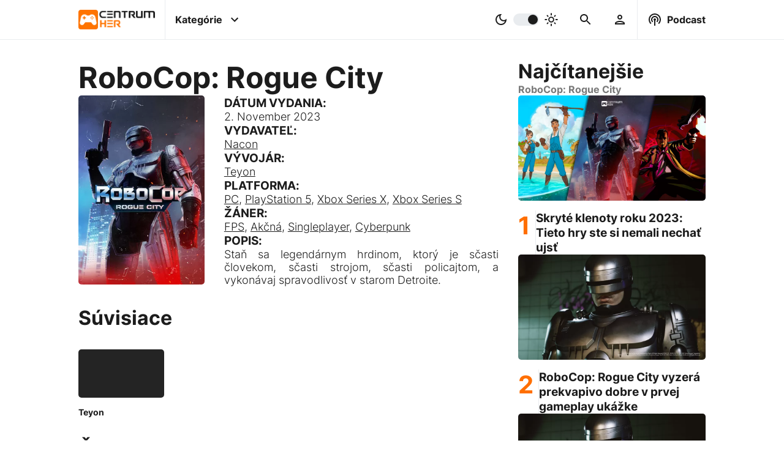

--- FILE ---
content_type: text/html; charset=UTF-8
request_url: https://www.centrumher.eu/tag/robocop-rogue-city
body_size: 11658
content:


<!-- TAG/GAME PAGE -->
<!DOCTYPE html>
<html lang="sk">
    <head>
    <meta charset="utf-8">
    <title>Všetko o hre RoboCop: Rogue City | CentrumHer</title>
    <meta name="viewport" content="width=device-width, initial-scale=1.0">
    <meta name="robots" content="max-image-preview:large">

    <!-- Google tag (gtag.js) -->
<script async src="https://www.googletagmanager.com/gtag/js?id=G-YBQDZ9QYWV"></script>
<script>
  window.dataLayer = window.dataLayer || [];
  function gtag(){dataLayer.push(arguments);}
  gtag('js', new Date());

  gtag('config', 'G-YBQDZ9QYWV');
</script>
    <!-- Google Ad script -->
<script async src="https://pagead2.googlesyndication.com/pagead/js/adsbygoogle.js?client=ca-pub-9012049601750234"
     crossorigin="anonymous"></script>
    <!--  Essential META Tags -->
    <meta name="og:type" content="article">
    <meta name="og:locale" content="sk_SK">
    <meta name="og:site_name" content="CentrumHer">
    <meta name="og:url" content="https://www.centrumher.eu/tag/robocop-rogue-city">
    <meta name="og:title" content="Všetko o hre RoboCop: Rogue City | CentrumHer">
    <meta name="og:description" content="RoboCop: Rogue City - FPS, Akčn&aacute;, Singleplayer, Cyberpunk od &scaron;t&uacute;dia Teyon na platformy PC, PlayStation 5, Xbox Series X, Xbox Series S">
    <meta name="description" content="RoboCop: Rogue City - FPS, Akčn&aacute;, Singleplayer, Cyberpunk od &scaron;t&uacute;dia Teyon na platformy PC, PlayStation 5, Xbox Series X, Xbox Series S">
    <meta name="og:image" content="https://www.centrumher.eu/uploads/2023/march/original/RoboCop-Rogue-City-boxart.webp">
    <meta name="og:image:url" content="https://www.centrumher.eu/uploads/2023/march/original/RoboCop-Rogue-City-boxart.webp">
    <meta name="og:image:type" content="image/webp">
    <meta name="og:image:width" content="300">
    <meta name="og:image:height" content="450">
    <meta name="og:image:alt" content="RoboCop Rogue City boxart">

    <!-- Kánonická adresa tagu-->
    <link rel="canonical" href="https://www.centrumher.eu/tag/robocop-rogue-city">

    <!-- Twitter Card -->
    <meta name="twitter:card" content="summary_large_image">
    <meta name="twitter:creator" content="CentrumHer">
    <meta name="twitter:title" content="Všetko o hre RoboCop: Rogue City | CentrumHer">
    <meta name="twitter:description" content="RoboCop: Rogue City - FPS, Akčn&aacute;, Singleplayer, Cyberpunk od &scaron;t&uacute;dia Teyon na platformy PC, PlayStation 5, Xbox Series X, Xbox Series S">
    <meta name="twitter:image" content="https://www.centrumher.eu/uploads/2023/march/original/RoboCop-Rogue-City-boxart.webp">
    <meta name="twitter:image:alt" content="RoboCop Rogue City boxart">

    <!-- Schema.org rich snippets -->
        <script type="application/ld+json"> 
    {
        "@context": "https://schema.org",
        "@graph": [
            {
                "@type": ["Game", "VideoGame"],
                "mainEntityOfPage": {
                    "@type": "WebPage",
                    "@id": "https://www.centrumher.eu/tag/robocop-rogue-city"
                },
                "name": "RoboCop: Rogue City",
                "url": "https://www.centrumher.eu/tag/robocop-rogue-city",
                "description": "RoboCop: Rogue City - FPS, Akčn&amp;aacute;, Singleplayer, Cyberpunk od &amp;scaron;t&amp;uacute;dia Teyon na platformy PC, PlayStation 5, Xbox Series X, Xbox Series S",
                "image": "https://www.centrumher.eu/uploads/2023/march/original/RoboCop-Rogue-City-boxart.webp",
                "creator": [{
            "@type": "Organization",
            "name": "Teyon",
            "url": "https://www.centrumher.eu/tag/teyon"
}],
                "publisher": [{
            "@type": "Organization",
            "name": "Nacon",
            "url": "https://www.centrumher.eu/tag/nacon"
}],
                "gamePlatform": [{
            "@type": "Thing",
            "name": "PC",
            "url": "https://www.centrumher.eu/tag/pc"
}, 
{
            "@type": "Thing",
            "name": "PlayStation 5",
            "url": "https://www.centrumher.eu/tag/playstation-5"
}, 
{
            "@type": "Thing",
            "name": "Xbox Series X",
            "url": "https://www.centrumher.eu/tag/xbox-series-x"
}, 
{
            "@type": "Thing",
            "name": "Xbox Series S",
            "url": "https://www.centrumher.eu/tag/xbox-series-s"
}],
                "genre": ["FPS", "Akčná", "Singleplayer", "Cyberpunk"]
            },
            {
                "@type": "WebSite",
                "@id": "https://www.centrumher.eu/#website",
                "url": "https://www.centrumher.eu",
                "email": "redakce@centrumher.eu",
                "name": "CentrumHer",
                "description": "Nezávislý herný magazín plný noviniek zo sveta PC, Playstation, Xbox a Nintendo hier",
                "publisher": {
                    "@type": "Organization",
                    "name": "CentrumHer",
                    "logo": {
                        "@type": "ImageObject",
                        "url": "https://www.centrumher.eu/uploads/2022/october/original/CentrumHer-CH-logo.webp"
                    }
                },
                "potentialAction": [
                    {
                        "@type": "SearchAction",
                        "target": {
                            "@type": "EntryPoint",
                            "urlTemplate": "https://www.centrumher.eu/search/{search_term_string}"
                        },
                        "query-input": "required name=search_term_string"
                    }
                ],
                "inLanguage": "sk-SK"
            },
            {
                "@type": "BreadcrumbList",
                "itemListElement": [
                    {
                        "@type": "ListItem",
                        "position": 1,
                        "name": "Domáca stránka",
                        "item": "https://www.centrumher.eu"
                    },
                    {
                        "@type": "ListItem",
                        "position": 2,
                        "name": "Všetko o hre RoboCop: Rogue City | CentrumHer",
                        "item": "https://www.centrumher.eu/tag/robocop-rogue-city"
                    }
                ]
            }
        ]
    }
    </script>
    <!-- Favicons -->
    <link rel="apple-touch-icon" sizes="180x180" href="/cman/views/themes/CentrumHer/images/favicon/apple-touch-icon.png">
    <link rel="icon" type="image/png" sizes="32x32" href="/cman/views/themes/CentrumHer/images/favicon/favicon-32x32.png">
    <link rel="icon" type="image/png" sizes="16x16" href="/cman/views/themes/CentrumHer/images/favicon/favicon-16x16.png">
    <link rel="manifest" href="/cman/views/themes/CentrumHer/images/favicon/site.webmanifest">
    <link rel="mask-icon" href="/cman/views/themes/CentrumHer/images/favicon/safari-pinned-tab.svg" color="#5bbad5">
    <link rel="shortcut icon" href="/cman/views/themes/CentrumHer/images/favicon/favicon.ico">
    <meta name="msapplication-TileColor" content="#da532c">
    <meta name="msapplication-config" content="/cman/views/themes/CentrumHer/images/favicon/browserconfig.xml">
    <meta name="theme-color" content="#ffffff">

    <!-- Preload potrebnych obrazkov -->
    <link rel="preload" as="image" href="/cman/views/themes/CentrumHer/images/logo.webp">
    <link rel="preload" as="image" href="/cman/views/themes/CentrumHer/images/logo-dark.webp">
    <link rel="preload" as="image" href="/uploads/2023/march/original/RoboCop-Rogue-City-boxart.webp">

    <!-- Preload JQuery -->
    <link rel="preload" as="script" href="/cman/views/themes/CentrumHer/js/jquery.js?v=1.3.5">

    <!-- Plugin heads -->
    <link href="/cman/plugins/category-navigation/frontend/style.css?v=1.3.5" type="text/css" rel="stylesheet" media="print" onload="this.media='all'">
<link href="/cman/plugins/comment-area/frontend/style.css?v=1.3.5" type="text/css" rel="stylesheet" media="print" onload="this.media='all'">
<link href="/cman/plugins/gallery/frontend/style.css?v=1.3.5" type="text/css" rel="stylesheet" media="print" onload="this.media='all'">
<link href="/cman/plugins/inline-article/frontend/style.css?v=1.3.5" type="text/css" rel="stylesheet" media="print" onload="this.media='all'">
<link href="/cman/plugins/inline-podcast-episode/frontend/style.css?v=1.3.5" type="text/css" rel="stylesheet" media="print" onload="this.media='all'">
<link href="/cman/plugins/most-visited/frontend/style.css?v=1.3.5" type="text/css" rel="stylesheet" media="print" onload="this.media='all'">
<link href="/cman/plugins/most-visited-tags/frontend/style.css?v=1.3.5" type="text/css" rel="stylesheet" media="print" onload="this.media='all'">
<link href="/cman/plugins/podcast-episode/frontend/style.css?v=1.3.5" type="text/css" rel="stylesheet" media="print" onload="this.media='all'">
<link href="/cman/plugins/questionnaire/frontend/style.css?v=1.3.5" type="text/css" rel="stylesheet" media="print" onload="this.media='all'">
<link href="/cman/plugins/related-articles/frontend/style.css?v=1.3.5" type="text/css" rel="stylesheet" media="print" onload="this.media='all'">
<link href="/cman/plugins/release-calendar/frontend/style.css?v=1.3.5" type="text/css" rel="stylesheet" media="print" onload="this.media='all'">
<link href="/cman/plugins/release-calendar-page/frontend/style.css?v=1.3.5" type="text/css" rel="stylesheet" media="print" onload="this.media='all'">

    <!-- Linkovanie CSS -->
    <link href="/cman/views/themes/CentrumHer/css/style.css?v=1.3.5" type="text/css" rel="stylesheet">
    <link href="/cman/views/themes/CentrumHer/google-search.xml" type="application/opensearchdescription+xml" rel="search">
</head>    <body>
        <header class="desktop-header">
    <nav>
        <!-- page logo -->
        <a class="logo" href="/">
            <img class="dark" src="/cman/views/themes/CentrumHer/images/logo.webp" width="274" height="70" alt="CentrumHer logo - tmavé">
            <img class="light" src="/cman/views/themes/CentrumHer/images/logo-dark.webp" width="274" height="70" alt="CentrumHer logo - svetlé">
        </a>


        <div class="center">
            <!-- container for menu -->
            <label id="categories" class="has-infobox">
                <input type="checkbox">
                <p>Kategórie</p>
                <svg class="icon right" xmlns="http://www.w3.org/2000/svg" height="48px" viewBox="0 0 24 24" width="48px" fill="#000000"><path d="M24 24H0V0h24v24z" fill="none" opacity=".87"/><path d="M16.59 8.59L12 13.17 7.41 8.59 6 10l6 6 6-6-1.41-1.41z"/></svg>
            </label>



            <!-- dark/light color switcher -->
            <label id="color-switch">
                <input type="checkbox" id="slider">
                <svg class="icon left" xmlns="http://www.w3.org/2000/svg" enable-background="new 0 0 24 24" height="24px" viewBox="0 0 24 24" width="24px" fill="#000000"><rect fill="none" height="24" width="24"/><path d="M9.37,5.51C9.19,6.15,9.1,6.82,9.1,7.5c0,4.08,3.32,7.4,7.4,7.4c0.68,0,1.35-0.09,1.99-0.27C17.45,17.19,14.93,19,12,19 c-3.86,0-7-3.14-7-7C5,9.07,6.81,6.55,9.37,5.51z M12,3c-4.97,0-9,4.03-9,9s4.03,9,9,9s9-4.03,9-9c0-0.46-0.04-0.92-0.1-1.36 c-0.98,1.37-2.58,2.26-4.4,2.26c-2.98,0-5.4-2.42-5.4-5.4c0-1.81,0.89-3.42,2.26-4.4C12.92,3.04,12.46,3,12,3L12,3z"/></svg>
                <span class="slider round"></span>
                <svg class="icon right" xmlns="http://www.w3.org/2000/svg" enable-background="new 0 0 20 20" height="48px" viewBox="0 0 20 20" width="48px" fill="#000000"><rect fill="none" height="20" width="20"/><path d="M10,7.5c1.38,0,2.5,1.12,2.5,2.5s-1.12,2.5-2.5,2.5S7.5,11.38,7.5,10S8.62,7.5,10,7.5z M10,6c-2.21,0-4,1.79-4,4s1.79,4,4,4 s4-1.79,4-4S12.21,6,10,6L10,6z M3.75,10.75c0.41,0,0.75-0.34,0.75-0.75c0-0.41-0.34-0.75-0.75-0.75h-2C1.34,9.25,1,9.59,1,10 s0.34,0.75,0.75,0.75H3.75z M18.25,10.75c0.41,0,0.75-0.34,0.75-0.75c0-0.41-0.34-0.75-0.75-0.75h-2c-0.41,0-0.75,0.34-0.75,0.75 s0.34,0.75,0.75,0.75H18.25z M9.25,3.75C9.25,4.16,9.59,4.5,10,4.5c0.41,0,0.75-0.34,0.75-0.75v-2C10.75,1.34,10.41,1,10,1 S9.25,1.34,9.25,1.75V3.75z M13.89,5.05c-0.29,0.29-0.29,0.77,0,1.06s0.77,0.29,1.06,0l1.06-1.06c0.29-0.29,0.29-0.77,0-1.06 c-0.29-0.29-0.77-0.29-1.06,0L13.89,5.05z M3.99,14.95c-0.29,0.29-0.29,0.77,0,1.06s0.77,0.29,1.06,0l1.06-1.06 c0.29-0.29,0.29-0.77,0-1.06c-0.29-0.29-0.77-0.29-1.06,0L3.99,14.95z M5.05,6.11c0.29,0.29,0.77,0.29,1.06,0s0.29-0.77,0-1.06 L5.05,3.99c-0.29-0.29-0.77-0.29-1.06,0s-0.29,0.77,0,1.06L5.05,6.11z M14.95,16.01c0.29,0.29,0.77,0.29,1.06,0s0.29-0.77,0-1.06 l-1.06-1.06c-0.29-0.29-0.77-0.29-1.06,0c-0.29,0.29-0.29,0.77,0,1.06L14.95,16.01z M9.25,18.25C9.25,18.66,9.59,19,10,19 c0.41,0,0.75-0.34,0.75-0.75v-2c0-0.41-0.34-0.75-0.75-0.75s-0.75,0.34-0.75,0.75V18.25z"/></svg>
            </label>
            


            <!-- search bar -->
            <label id="search" class="desktop has-infobox">
                <input type="checkbox">
                <svg class="icon margin" xmlns="http://www.w3.org/2000/svg" height="48px" viewBox="0 0 24 24" width="48px" fill="#000000"><path d="M0 0h24v24H0V0z" fill="none"/><path d="M15.5 14h-.79l-.28-.27C15.41 12.59 16 11.11 16 9.5 16 5.91 13.09 3 9.5 3S3 5.91 3 9.5 5.91 16 9.5 16c1.61 0 3.09-.59 4.23-1.57l.27.28v.79l5 4.99L20.49 19l-4.99-5zm-6 0C7.01 14 5 11.99 5 9.5S7.01 5 9.5 5 14 7.01 14 9.5 11.99 14 9.5 14z"/></svg>
            </label>

            <!-- user area -->
            <label id="user" class="desktop has-infobox">
                <input type="checkbox">
                <svg class="icon margin"  xmlns="http://www.w3.org/2000/svg" height="24px" viewBox="0 0 24 24" width="24px" fill="#000000"><path d="M0 0h24v24H0V0z" fill="none"/><path d="M12 6c1.1 0 2 .9 2 2s-.9 2-2 2-2-.9-2-2 .9-2 2-2m0 10c2.7 0 5.8 1.29 6 2H6c.23-.72 3.31-2 6-2m0-12C9.79 4 8 5.79 8 8s1.79 4 4 4 4-1.79 4-4-1.79-4-4-4zm0 10c-2.67 0-8 1.34-8 4v2h16v-2c0-2.66-5.33-4-8-4z"/></svg>
            </label>
        </div>


        <!-- podcast -->
        <label id="podcast" class="desktop has-infobox">
            <input type="checkbox">
            <svg class="icon left" xmlns="http://www.w3.org/2000/svg" enable-background="new 0 0 24 24" height="48px" viewBox="0 0 24 24" width="48px" fill="#000000"><g><path d="M0,0h24v24H0V0z" fill="none"/></g><g><path d="M14,12c0,0.74-0.4,1.38-1,1.72V22h-2v-8.28c-0.6-0.35-1-0.98-1-1.72c0-1.1,0.9-2,2-2S14,10.9,14,12z M12,6 c-3.31,0-6,2.69-6,6c0,1.74,0.75,3.31,1.94,4.4l1.42-1.42C8.53,14.25,8,13.19,8,12c0-2.21,1.79-4,4-4s4,1.79,4,4 c0,1.19-0.53,2.25-1.36,2.98l1.42,1.42C17.25,15.31,18,13.74,18,12C18,8.69,15.31,6,12,6z M12,2C6.48,2,2,6.48,2,12 c0,2.85,1.2,5.41,3.11,7.24l1.42-1.42C4.98,16.36,4,14.29,4,12c0-4.41,3.59-8,8-8s8,3.59,8,8c0,2.29-0.98,4.36-2.53,5.82l1.42,1.42 C20.8,17.41,22,14.85,22,12C22,6.48,17.52,2,12,2z"/></g></svg>
            <p>Podcast</p>
        </label>
    </nav>

    <div class="categories-info infobox not-displayed">
        
    <div class="category-navigation">
        <h3>Kategórie</h3>
        <div class="categories-container">
            <div class="blocks scroll">

                
                    <div class="block scroll-item" style="background: radial-gradient(at bottom left, #FF6F00 35%,  #FFB500 100%);">
                        <a href='/category/cestiny'>
                            <h2>
                                Češtiny                            </h2>
                        </a>
                    </div>
                
                    <div class="block scroll-item" style="background: radial-gradient(at bottom left, #FF6F00 35%,  #FFB500 100%);">
                        <a href='/category/face2face'>
                            <h2>
                                Face2Face                            </h2>
                        </a>
                    </div>
                
                    <div class="block scroll-item" style="background: radial-gradient(at bottom left, #ff6f00 35%,  #ffb500 100%);">
                        <a href='/category/filmy-a-serialy'>
                            <h2>
                                Filmy a Seriály                            </h2>
                        </a>
                    </div>
                
                    <div class="block scroll-item" style="background: radial-gradient(at bottom left, #FF6F00 35%,  #FFB500 100%);">
                        <a href='/category/hardware'>
                            <h2>
                                Hardware                            </h2>
                        </a>
                    </div>
                
                    <div class="block scroll-item" style="background: radial-gradient(at bottom left, #FF6F00 35%,  #FFB500 100%);">
                        <a href='/category/recenzie'>
                            <h2>
                                Recenzie                            </h2>
                        </a>
                    </div>
                
                    <div class="block scroll-item" style="background: radial-gradient(at bottom left, #FF6F00 35%,  #FFB500 100%);">
                        <a href='/category/spravodajstvo'>
                            <h2>
                                Spravodajstvo                            </h2>
                        </a>
                    </div>
                
                    <div class="block scroll-item" style="background: radial-gradient(at bottom left, #FF6F00 35%,  #FFB500 100%);">
                        <a href='/category/temy'>
                            <h2>
                                Témy                            </h2>
                        </a>
                    </div>
                
                    <div class="block scroll-item" style="background: radial-gradient(at bottom left, #FF6F00 35%,  #FFB500 100%);">
                        <a href='/category/zberatelske'>
                            <h2>
                                Zberateľské                            </h2>
                        </a>
                    </div>
                
            </div>
            <svg class="desktop arrow arrow-left" xmlns="http://www.w3.org/2000/svg" width="24" height="24" viewBox="0 0 24 24"><path d="M12 0c-6.627 0-12 5.373-12 12s5.373 12 12 12 12-5.373 12-12-5.373-12-12-12zm-1.218 19l-1.782-1.75 5.25-5.25-5.25-5.25 1.782-1.75 6.968 7-6.968 7z"/></svg>
            <svg class="desktop arrow arrow-right" xmlns="http://www.w3.org/2000/svg" width="24" height="24" viewBox="0 0 24 24"><path d="M12 0c-6.627 0-12 5.373-12 12s5.373 12 12 12 12-5.373 12-12-5.373-12-12-12zm-1.218 19l-1.782-1.75 5.25-5.25-5.25-5.25 1.782-1.75 6.968 7-6.968 7z"/></svg>
        </div>

        <h3>Platformy</h3>
        <div class="categories-container">
            <div class="blocks scroll">

                
                    <div class="block scroll-item" style="background: radial-gradient(at bottom left, #006fcd 35%,  #006fcd 100%);">
                        <a href='/category/playstation'>
                            <h2>
                                PlayStation                            </h2>
                        </a>
                    </div>
                
                    <div class="block scroll-item" style="background: radial-gradient(at bottom left, #107c11 35%,  #107c11 100%);">
                        <a href='/category/xbox'>
                            <h2>
                                Xbox                            </h2>
                        </a>
                    </div>
                
                    <div class="block scroll-item" style="background: radial-gradient(at bottom left, #e70009 35%,  #e70009 100%);">
                        <a href='/category/nintendo'>
                            <h2>
                                Nintendo                            </h2>
                        </a>
                    </div>
                
                    <div class="block scroll-item" style="background: radial-gradient(at bottom left, #ff6f00 35%,  #ffb500 100%);">
                        <a href='/category/pc'>
                            <h2>
                                PC                            </h2>
                        </a>
                    </div>
                
                    <div class="block scroll-item" style="background: radial-gradient(at bottom left, #ff6f00 35%,  #ffb500 100%);">
                        <a href='/category/vr'>
                            <h2>
                                VR                            </h2>
                        </a>
                    </div>
                
                    <div class="block scroll-item" style="background: radial-gradient(at bottom left, #ff6f00 35%,  #ffb500 100%);">
                        <a href='/category/mobil'>
                            <h2>
                                Mobil                            </h2>
                        </a>
                    </div>
                
            </div>
            <svg class="desktop arrow arrow-left" xmlns="http://www.w3.org/2000/svg" width="24" height="24" viewBox="0 0 24 24"><path d="M12 0c-6.627 0-12 5.373-12 12s5.373 12 12 12 12-5.373 12-12-5.373-12-12-12zm-1.218 19l-1.782-1.75 5.25-5.25-5.25-5.25 1.782-1.75 6.968 7-6.968 7z"/></svg>
            <svg class="desktop arrow arrow-right" xmlns="http://www.w3.org/2000/svg" width="24" height="24" viewBox="0 0 24 24"><path d="M12 0c-6.627 0-12 5.373-12 12s5.373 12 12 12 12-5.373 12-12-5.373-12-12-12zm-1.218 19l-1.782-1.75 5.25-5.25-5.25-5.25 1.782-1.75 6.968 7-6.968 7z"/></svg>
        </div>

        <h3>Žánre</h3>
        <div class="categories-container">
        <a href='/tag/adventura'>Adventúra</a> | <a href='/tag/akcna'>Akčná</a> | <a href='/tag/arkada'>Arkáda</a> | <a href='/tag/battle-royale'>Battle royale</a> | <a href='/tag/bojovka'>Bojovka</a> | <a href='/tag/budovanie-zakladne'>Budovanie základne</a> | <a href='/tag/cyberpunk'>Cyberpunk</a> | <a href='/tag/endless-runner'>Endless runner</a> | <a href='/tag/fantasy'>Fantasy</a> | <a href='/tag/fps'>FPS</a> | <a href='/tag/free-to-play'>Free to Play</a> | <a href='/tag/horor'>Horor</a> | <a href='/tag/interaktivny-pribeh'>Interaktívny príbeh</a> | <a href='/tag/kartove-suboje'>Kartové súboje</a> | <a href='/tag/kooperativna'>Kooperatívna</a> | <a href='/tag/logicka'>Logická</a> | <a href='/tag/metroidvania'>Metroidvania</a> | <a href='/tag/mmorpg'>MMORPG</a> | <a href='/tag/multiplayer'>Multiplayer</a> | <a href='/tag/oddychovka'>Oddychovka</a> | <a href='/tag/open-world'>Open World</a> | <a href='/tag/plosinovka'>Plošinovka</a> | <a href='/tag/post-apokalypticke'>Post-apokalyptické</a> | <a href='/tag/psychologicke'>Psychologické</a> | <a href='/tag/puzzle'>Puzzle</a> | <a href='/tag/rally'>Rally</a> | <a href='/tag/roguelike'>Roguelike</a> | <a href='/tag/rpg'>RPG</a> | <a href='/tag/sci-fi'>Sci-Fi</a> | <a href='/tag/simulator'>Simulátor</a> | <a href='/tag/singleplayer'>Singleplayer</a> | <a href='/tag/soulslike'>Soulslike</a> | <a href='/tag/stealth'>Stealth</a> | <a href='/tag/strategia'>Stratégia</a> | <a href='/tag/stredovek'>Stredovek</a> | <a href='/tag/survival'>Survival</a> | <a href='/tag/sport'>Šport</a> | <a href='/tag/tps'>TPS</a> | <a href='/tag/vesmirne'>Vesmírne</a> | <a href='/tag/vojnova'>Vojnová</a> | <a href='/tag/walking-simulator'>Walking Simulator</a> | <a href='/tag/zavody'>Závody</a> | <a href='/tag/zombie'>Zombie</a>        </div>
    </div>

    </div>

    <div class="search-info infobox not-displayed">
            <div class="search-container">
        <div class="search-form">
            <a href="#" id="searchLink">
                <svg class="icon" xmlns="http://www.w3.org/2000/svg" height="48px" viewBox="0 0 24 24" width="48px" fill="#000000"><path d="M0 0h24v24H0V0z" fill="none"/><path d="M15.5 14h-.79l-.28-.27C15.41 12.59 16 11.11 16 9.5 16 5.91 13.09 3 9.5 3S3 5.91 3 9.5 5.91 16 9.5 16c1.61 0 3.09-.59 4.23-1.57l.27.28v.79l5 4.99L20.49 19l-4.99-5zm-6 0C7.01 14 5 11.99 5 9.5S7.01 5 9.5 5 14 7.01 14 9.5 11.99 14 9.5 14z"/></svg>
            </a>
            <input id="searchInput" type="text" placeholder="Vyhľadávanie...">
        </div>

        <div class="search-results not-displayed">
            
        </div>

        <div class="search-recommendations">
                    </div>

        <div class="loading-container">
            <div class="loading"></div>
        </div>
    </div>

    </div>

    <div class="user-info infobox not-displayed">
        <div class="login-aside">
    <h3>Prihlásenie</h3>
    <form method="post" action="/user/login-attempt" autocomplete="off" id="loginForm">
        <div class="container">
            <label> 
                <p>Prihlasovacie meno / E-mail:</p>
                <input name="userName" type="text" placeholder="Prihlasovacie meno / E-mail" required>
            </label>

            <label> 
                <p>Heslo:</p>
                <input name="userPassword" type="password" placeholder="Heslo" required>
            </label>
        </div>

        <label class="inline"> 
            <p>Pamätať si prihlásenie:</p>
            <input name="rememberMe" type="checkbox">
        </label>

        <div class="container buttons">
            <a href="/user/lost-password">Zabudnuté heslo</a>
            <a href="/user/registration">Registrácia</a>
            <input class="login-button button" type="submit" value="Prihlásiť">
        </div>
    </form>
</div>    </div>

    <div class="podcast-info infobox not-displayed">
        
    <div class="podcast-episode-container" data-pluginloadingmethod="lazyload" data-plugin-name="podcast-episode"
                data-last="1" data-podcast-id="-1">
                    <h3>Posledná epizóda</h3>
                
        <div class="podcast-episode loading" id="podcast-">
            <div class="logo"> </div>
            <div class="info">
                <h4 clas="title"> </h4>
                <p class="perd"></p>
                <div class="content"></div>
                <div>
                    <div class="links"></div>  
                </div>
            </div>
        </div>
    </div>

    </div>

    <div class="best-info infobox not-displayed">
        
    <div class="most-visited-tags-container in-row" data-pluginloadingmethod="lazyload" data-plugin-name="most-visited-tags"
                data-classes="in-row" data-count="10" data-tag-types-string="GAME"
                data-time-limit="1" data-days="7" data-title="Najpopulárnejšie hry">
        <h3>Najpopulárnejšie hry</h3>
        <div class="tags-container">
            <div class="tags scroll">

                            <div class="tag loading scroll-item">
                    <a class="image" href="">
                    
                    </a>
                    <h2>
                        <a href="#"><span></span></a>
                    </h2>
                </div>
                            <div class="tag loading scroll-item">
                    <a class="image" href="">
                    
                    </a>
                    <h2>
                        <a href="#"><span></span></a>
                    </h2>
                </div>
                            <div class="tag loading scroll-item">
                    <a class="image" href="">
                    
                    </a>
                    <h2>
                        <a href="#"><span></span></a>
                    </h2>
                </div>
                            <div class="tag loading scroll-item">
                    <a class="image" href="">
                    
                    </a>
                    <h2>
                        <a href="#"><span></span></a>
                    </h2>
                </div>
                            <div class="tag loading scroll-item">
                    <a class="image" href="">
                    
                    </a>
                    <h2>
                        <a href="#"><span></span></a>
                    </h2>
                </div>
                            <div class="tag loading scroll-item">
                    <a class="image" href="">
                    
                    </a>
                    <h2>
                        <a href="#"><span></span></a>
                    </h2>
                </div>
                            <div class="tag loading scroll-item">
                    <a class="image" href="">
                    
                    </a>
                    <h2>
                        <a href="#"><span></span></a>
                    </h2>
                </div>
                            <div class="tag loading scroll-item">
                    <a class="image" href="">
                    
                    </a>
                    <h2>
                        <a href="#"><span></span></a>
                    </h2>
                </div>
                            <div class="tag loading scroll-item">
                    <a class="image" href="">
                    
                    </a>
                    <h2>
                        <a href="#"><span></span></a>
                    </h2>
                </div>
                            <div class="tag loading scroll-item">
                    <a class="image" href="">
                    
                    </a>
                    <h2>
                        <a href="#"><span></span></a>
                    </h2>
                </div>
            
            </div>
            <svg class="desktop arrow arrow-left" xmlns="http://www.w3.org/2000/svg" width="24" height="24" viewBox="0 0 24 24"><path d="M12 0c-6.627 0-12 5.373-12 12s5.373 12 12 12 12-5.373 12-12-5.373-12-12-12zm-1.218 19l-1.782-1.75 5.25-5.25-5.25-5.25 1.782-1.75 6.968 7-6.968 7z"/></svg>
            <svg class="desktop arrow arrow-right" xmlns="http://www.w3.org/2000/svg" width="24" height="24" viewBox="0 0 24 24"><path d="M12 0c-6.627 0-12 5.373-12 12s5.373 12 12 12 12-5.373 12-12-5.373-12-12-12zm-1.218 19l-1.782-1.75 5.25-5.25-5.25-5.25 1.782-1.75 6.968 7-6.968 7z"/></svg>
        </div>
    </div>


    <div class="most-visited-articles-container " data-pluginloadingmethod="lazyload" data-plugin-name="most-visited"
                data-classes="" data-count="10" data-time-limit="" data-days=""
                data-tag-id="2416" data-category-id="" data-title="Najčítanejšie" data-secondary-title="RoboCop: Rogue City">
        <div class="title">
            <h3>Najčítanejšie</h3>
            <span>RoboCop: Rogue City</span>
        </div>
        <div class="articles-container">
            <div class="articles scroll">

            
                <div class="article loading scroll-item">
                    <a class="image" href="#">
                    
                    </a>
                    <h2>
                        <a href="#"><span></span></a>
                    </h2>
                </div>
            
                <div class="article loading scroll-item">
                    <a class="image" href="#">
                    
                    </a>
                    <h2>
                        <a href="#"><span></span></a>
                    </h2>
                </div>
            
                <div class="article loading scroll-item">
                    <a class="image" href="#">
                    
                    </a>
                    <h2>
                        <a href="#"><span></span></a>
                    </h2>
                </div>
            
                <div class="article loading scroll-item">
                    <a class="image" href="#">
                    
                    </a>
                    <h2>
                        <a href="#"><span></span></a>
                    </h2>
                </div>
            
                <div class="article loading scroll-item">
                    <a class="image" href="#">
                    
                    </a>
                    <h2>
                        <a href="#"><span></span></a>
                    </h2>
                </div>
            
                <div class="article loading scroll-item">
                    <a class="image" href="#">
                    
                    </a>
                    <h2>
                        <a href="#"><span></span></a>
                    </h2>
                </div>
            
                <div class="article loading scroll-item">
                    <a class="image" href="#">
                    
                    </a>
                    <h2>
                        <a href="#"><span></span></a>
                    </h2>
                </div>
            
                <div class="article loading scroll-item">
                    <a class="image" href="#">
                    
                    </a>
                    <h2>
                        <a href="#"><span></span></a>
                    </h2>
                </div>
            
                <div class="article loading scroll-item">
                    <a class="image" href="#">
                    
                    </a>
                    <h2>
                        <a href="#"><span></span></a>
                    </h2>
                </div>
            
                <div class="article loading scroll-item">
                    <a class="image" href="#">
                    
                    </a>
                    <h2>
                        <a href="#"><span></span></a>
                    </h2>
                </div>
            
            </div>
            <svg class="desktop arrow arrow-left" xmlns="http://www.w3.org/2000/svg" width="24" height="24" viewBox="0 0 24 24"><path d="M12 0c-6.627 0-12 5.373-12 12s5.373 12 12 12 12-5.373 12-12-5.373-12-12-12zm-1.218 19l-1.782-1.75 5.25-5.25-5.25-5.25 1.782-1.75 6.968 7-6.968 7z"/></svg>
            <svg class="desktop arrow arrow-right" xmlns="http://www.w3.org/2000/svg" width="24" height="24" viewBox="0 0 24 24"><path d="M12 0c-6.627 0-12 5.373-12 12s5.373 12 12 12 12-5.373 12-12-5.373-12-12-12zm-1.218 19l-1.782-1.75 5.25-5.25-5.25-5.25 1.782-1.75 6.968 7-6.968 7z"/></svg>
        </div>
    </div>

    </div>
</header>


<header class="mobile">
    <nav class="mobile">
        <label id="home">
            <input type="checkbox">
            <svg class="icon" xmlns="http://www.w3.org/2000/svg" height="48px" viewBox="0 0 24 24" width="48px" fill="#000000"><path d="M0 0h24v24H0V0z" fill="none"/><path d="M12 5.69l5 4.5V18h-2v-6H9v6H7v-7.81l5-4.5M12 3L2 12h3v8h6v-6h2v6h6v-8h3L12 3z"/></svg>
            <p>Domov</p>
        </label>

        <label id="user" class="has-infobox">
            <input type="checkbox">
            <svg class="icon" xmlns="http://www.w3.org/2000/svg" height="24px" viewBox="0 0 24 24" width="24px" fill="#000000"><path d="M0 0h24v24H0V0z" fill="none"/><path d="M12 6c1.1 0 2 .9 2 2s-.9 2-2 2-2-.9-2-2 .9-2 2-2m0 10c2.7 0 5.8 1.29 6 2H6c.23-.72 3.31-2 6-2m0-12C9.79 4 8 5.79 8 8s1.79 4 4 4 4-1.79 4-4-1.79-4-4-4zm0 10c-2.67 0-8 1.34-8 4v2h16v-2c0-2.66-5.33-4-8-4z"/></svg>
            <p>Profil</p>
        </label>

        <label id="best" class="has-infobox">
            <input type="checkbox">
            <svg class="icon" xmlns="http://www.w3.org/2000/svg" height="48px" viewBox="0 0 24 24" width="48px" fill="#000000"><path d="M0 0h24v24H0V0z" fill="none"/><path d="M16 6l2.29 2.29-4.88 4.88-4-4L2 16.59 3.41 18l6-6 4 4 6.3-6.29L22 12V6h-6z"/></svg>
            <p>Naj</p>
        </label>

        <label id="search" class="has-infobox">
            <input type="checkbox">
            <svg class="icon" xmlns="http://www.w3.org/2000/svg" height="48px" viewBox="0 0 24 24" width="48px" fill="#000000"><path d="M0 0h24v24H0V0z" fill="none"/><path d="M15.5 14h-.79l-.28-.27C15.41 12.59 16 11.11 16 9.5 16 5.91 13.09 3 9.5 3S3 5.91 3 9.5 5.91 16 9.5 16c1.61 0 3.09-.59 4.23-1.57l.27.28v.79l5 4.99L20.49 19l-4.99-5zm-6 0C7.01 14 5 11.99 5 9.5S7.01 5 9.5 5 14 7.01 14 9.5 11.99 14 9.5 14z"/></svg>   
            <p>Hľadať</p>
        </label>

        <label id="podcast" class="has-infobox">
            <input type="checkbox">
            <svg class="icon" xmlns="http://www.w3.org/2000/svg" enable-background="new 0 0 24 24" height="48px" viewBox="0 0 24 24" width="48px" fill="#000000"><g><path d="M0,0h24v24H0V0z" fill="none"/></g><g><path d="M14,12c0,0.74-0.4,1.38-1,1.72V22h-2v-8.28c-0.6-0.35-1-0.98-1-1.72c0-1.1,0.9-2,2-2S14,10.9,14,12z M12,6 c-3.31,0-6,2.69-6,6c0,1.74,0.75,3.31,1.94,4.4l1.42-1.42C8.53,14.25,8,13.19,8,12c0-2.21,1.79-4,4-4s4,1.79,4,4 c0,1.19-0.53,2.25-1.36,2.98l1.42,1.42C17.25,15.31,18,13.74,18,12C18,8.69,15.31,6,12,6z M12,2C6.48,2,2,6.48,2,12 c0,2.85,1.2,5.41,3.11,7.24l1.42-1.42C4.98,16.36,4,14.29,4,12c0-4.41,3.59-8,8-8s8,3.59,8,8c0,2.29-0.98,4.36-2.53,5.82l1.42,1.42 C20.8,17.41,22,14.85,22,12C22,6.48,17.52,2,12,2z"/></g></svg>
            <p>Podcast</p>
        </label>
    </nav>
</header>
            <section id="data-set" data-type="tag" data-id="2416" data-title="RoboCop: Rogue City">
                <style>
                    .tag-mobile-parallax-background {
                        background-image: url('/uploads/2023/march/thumbnail/RoboCop-Rogue-City-boxart.webp');                    }
                </style>
                <div class="mobile tag-parallax-mobile-container">
                    <div class="mobile tag-mobile-parallax-background"></div>

                    <div class="tag-mobile-parallax-boxart-backdrop">
                        <img src="/uploads/2023/march/thumbnail/RoboCop-Rogue-City-boxart.webp" 
                            data-src="/uploads/2023/march/original/RoboCop-Rogue-City-boxart.webp" 
                            class="lazyload tag-mobile-parallax-boxart"
                            alt="Box-art pre hru s názvom RoboCop: Rogue City">
                    </div>

                    <h1 class="mobile tag-title-mobile">
                        <span>
                            RoboCop: Rogue City                        </span>
                    </h1>
                </div>
                
                <div class="column tag-page">

                    <div class="row tag-page tag-header">
                        <h1 class="desktop tag-title">RoboCop: Rogue City</h1>
                        
                        <!-- Tag info -->
                        <div class="tag-info">
                            <div class="image">
                                <div>
                                    <img src="/uploads/2023/march/thumbnail/RoboCop-Rogue-City-boxart.webp" 
                                         data-src="/uploads/2023/march/original/RoboCop-Rogue-City-boxart.webp" 
                                         class="lazyload"
                                         alt="Box-art pre hru s názvom RoboCop: Rogue City">
                                    <div class="buttons-container">
                                                                                                                    </div>
                                </div>
                            </div>
                            <div class="info">
                                <!-- Date label -->
                                                                    <div>
                                        <p class="title">Dátum vydania:</p>
                                                                                    <p>2. November 2023</p>
                                                                            </div>
                                
                                <!-- Publisher -->
                                                                    <div>
                                        <p class="title">Vydavateľ:</p>
                                        <p><a href='/tag/nacon'>Nacon</a></p>
                                    </div>
                                
                                <!-- Developer -->
                                                                    <div>
                                        <p class="title">Vývojár:</p>
                                        <p><a href='/tag/teyon'>Teyon</a></p>
                                    </div>
                                
                                <!-- Important person -->
                                
                                <!-- Platform -->
                                                                    <div>
                                        <p class="title">Platforma:</p>
                                        <p><a href='/tag/pc'>PC</a>, <a href='/tag/playstation-5'>PlayStation 5</a>, <a href='/tag/xbox-series-x'>Xbox Series X</a>, <a href='/tag/xbox-series-s'>Xbox Series S</a></p>
                                    </div>
                                
                                <!-- Genre -->
                                                                    <div>
                                        <p class="title">Žáner:</p>
                                        <p><a href='/tag/fps'>FPS</a>, <a href='/tag/akcna'>Akčná</a>, <a href='/tag/singleplayer'>Singleplayer</a>, <a href='/tag/cyberpunk'>Cyberpunk</a></p>
                                    </div>
                                
                                <!-- Note -->
                                                                    <div>
                                        <p class="title">Popis:</p>
                                        <div class="p-container">
                                            <p>Staň sa legendárnym hrdinom, ktorý je sčasti človekom, sčasti strojom, sčasti policajtom, a vykonávaj spravodlivosť v starom Detroite.</p>                                        </div>
                                    </div>
                                                            </div>
                        </div>
                    </div>

                    <div class="row tag-page">
                        <!-- Review box -->
                        
                        <!-- Related tags -->
                        
            <div class="tags-carousel-container">
                                    <h2>Súvisiace</h2>
                                <div class="tags-container">
                    <div class="tags scroll">

                    
                        <a href="/tag/teyon" class="scroll-item box-art">
                            <img src="/uploads/placeholder.webp"      
                                data-src="/uploads/2022/october/original/placeholder.webp"
                                class="lazyload blur-up"
                                width="1920"
                                height="1080"
                                alt="Beast of Reincarnation">
                            <h4 class="title">Teyon</h4>
                        </a>
                    
                    </div>
                    <svg class="desktop arrow arrow-left" xmlns="http://www.w3.org/2000/svg" width="24" height="24" viewBox="0 0 24 24"><path d="M12 0c-6.627 0-12 5.373-12 12s5.373 12 12 12 12-5.373 12-12-5.373-12-12-12zm-1.218 19l-1.782-1.75 5.25-5.25-5.25-5.25 1.782-1.75 6.968 7-6.968 7z"/></svg>
                    <svg class="desktop arrow arrow-right" xmlns="http://www.w3.org/2000/svg" width="24" height="24" viewBox="0 0 24 24"><path d="M12 0c-6.627 0-12 5.373-12 12s5.373 12 12 12 12-5.373 12-12-5.373-12-12-12zm-1.218 19l-1.782-1.75 5.25-5.25-5.25-5.25 1.782-1.75 6.968 7-6.968 7z"/></svg>
                </div>
            </div>
                        </div>

                    <!-- Articles -->
                    <div class="row tag-page">
                        <div>
                                                            <div class="articles">
                                    <h2>Články</h2>
                                    
<div class="article normal">
    <a href="/robocop-po-vydani-dlc-chysta-specialni-kolekci" class="image" title="Článok s názvom RoboCop po vydání DLC chystá speciální kolekci">
        <img src="/uploads/placeholder.webp"      
            data-srcset="/uploads/2025/september/medium/robocop-collection-09-15-25-1440x810-1.webp 900w, /uploads/2025/september/original/robocop-collection-09-15-25-1440x810-1.webp 1980w"
            data-sizes="auto"
            class="lazyload"
            width="2000"
            height="1500"
            alt="Titulný obrázok pre článok s nadpisom RoboCop po vydání DLC chystá speciální kolekci">
    </a>
    <div class="header">
                            <a href="/tag/robocop-rogue-city" class="tag" title="Tag s názvom RoboCop: Rogue City">
                RoboCop: Rogue City            </a>
                <a href="/robocop-po-vydani-dlc-chysta-specialni-kolekci" class="title" title="Článok s názvom RoboCop po vydání DLC chystá speciální kolekci">
            <h2>RoboCop po vydání DLC chystá speciální kolekci</h2>
        </a>
        <p class="perex desktop">
            RoboCop: Rogue City Collection bude obsahovat hru i DLC        </p>
        <p class="info desktop">
            Jakub Fanta | 16. September 2025        </p>
    </div>
</div>
<div class="article normal">
    <a href="/robocop-dorazi-dokoncit-svoji-praci-jiz-v-cervenci" class="image" title="Článok s názvom RoboCop dorazí dokončit svoji práci již v červenci">
        <img src="/uploads/placeholder.webp"      
            data-srcset="/uploads/2025/april/medium/ss-da94f75261caa350d676265699ea7d9cb86de740-1920x1080.webp 900w, /uploads/2025/april/original/ss-da94f75261caa350d676265699ea7d9cb86de740-1920x1080.webp 1980w"
            data-sizes="auto"
            class="lazyload"
            width="2000"
            height="1500"
            alt="Titulný obrázok pre článok s nadpisom RoboCop dorazí dokončit svoji práci již v červenci">
    </a>
    <div class="header">
                            <a href="/tag/robocop-rogue-city" class="tag" title="Tag s názvom RoboCop: Rogue City">
                RoboCop: Rogue City            </a>
                <a href="/robocop-dorazi-dokoncit-svoji-praci-jiz-v-cervenci" class="title" title="Článok s názvom RoboCop dorazí dokončit svoji práci již v červenci">
            <h2>RoboCop dorazí dokončit svoji práci již v červenci</h2>
        </a>
        <p class="perex desktop">
            Chystané DLC přinese nové nepřátele        </p>
        <p class="info desktop">
            Jakub Fanta | 25. Apríl 2025        </p>
    </div>
</div>
<div class="article normal">
    <a href="/uspesny-robocop-rogue-city-dostane-rozsireni" class="image" title="Článok s názvom Úspěšný RoboCop: Rogue City dostane rozšíření">
        <img src="/uploads/placeholder.webp"      
            data-srcset="/uploads/2025/march/medium/RoboCop-Rogue-City-Unifnished-Business-2025-release.webp 900w, /uploads/2025/march/original/RoboCop-Rogue-City-Unifnished-Business-2025-release.webp 1980w"
            data-sizes="auto"
            class="lazyload"
            width="2000"
            height="1500"
            alt="Titulný obrázok pre článok s nadpisom Úspěšný RoboCop: Rogue City dostane rozšíření">
    </a>
    <div class="header">
                            <a href="/tag/robocop-rogue-city" class="tag" title="Tag s názvom RoboCop: Rogue City">
                RoboCop: Rogue City            </a>
                <a href="/uspesny-robocop-rogue-city-dostane-rozsireni" class="title" title="Článok s názvom Úspěšný RoboCop: Rogue City dostane rozšíření">
            <h2>Úspěšný RoboCop: Rogue City dostane rozšíření</h2>
        </a>
        <p class="perex desktop">
            Dočkáme se už tohle léto        </p>
        <p class="info desktop">
            Jakub Fanta | 10. Marec 2025        </p>
    </div>
</div>
<div class="article big">
    <a href="/skryte-klenoty-roku-2023-tieto-hry-ste-si-nemali-nechat-ujst" class="image" title="Článok s názvom Skryté klenoty roku 2023: Tieto hry ste si nemali nechať ujsť">
        <img src="/uploads/placeholder.webp"      
            data-srcset="/uploads/2024/january/medium/Skryte-klenoty-hry-roku-2023.webp 900w, /uploads/2024/january/original/Skryte-klenoty-hry-roku-2023.webp 1980w"
            data-sizes="auto"
            class="lazyload"
            width="2000"
            height="1500"
            alt="Titulný obrázok pre článok s nadpisom Skryté klenoty roku 2023: Tieto hry ste si nemali nechať ujsť">
    </a>
    <div class="header">
                            <a href="/tag/hi-fi-rush" class="tag" title="Tag s názvom Hi-Fi Rush">
                Hi-Fi Rush            </a>
                <a href="/skryte-klenoty-roku-2023-tieto-hry-ste-si-nemali-nechat-ujst" class="title" title="Článok s názvom Skryté klenoty roku 2023: Tieto hry ste si nemali nechať ujsť">
            <h2>Skryté klenoty roku 2023: Tieto hry ste si nemali nechať ujsť</h2>
        </a>
        <p class="perex desktop">
            Sedem nedocenených hier, ktoré si zaslúžia vašu pozornosť.         </p>
        <p class="info desktop">
            Redakcia | 02. Január 2024        </p>
    </div>
</div>
<div class="article normal">
    <a href="/robocop-rogue-city-sa-postaral-o-najlepsi-launch-vydavatela-nacon-doteraz" class="image" title="Článok s názvom RoboCop: Rogue City sa postaral o najlepší launch vydavateľa Nacon doteraz">
        <img src="/uploads/placeholder.webp"      
            data-srcset="/uploads/2023/november/medium/RoboCop-Rogue-City-1.webp 900w, /uploads/2023/november/original/RoboCop-Rogue-City-1.webp 1980w"
            data-sizes="auto"
            class="lazyload"
            width="2000"
            height="1500"
            alt="Titulný obrázok pre článok s nadpisom RoboCop: Rogue City sa postaral o najlepší launch vydavateľa Nacon doteraz">
    </a>
    <div class="header">
                            <a href="/tag/robocop-rogue-city" class="tag" title="Tag s názvom RoboCop: Rogue City">
                RoboCop: Rogue City            </a>
                <a href="/robocop-rogue-city-sa-postaral-o-najlepsi-launch-vydavatela-nacon-doteraz" class="title" title="Článok s názvom RoboCop: Rogue City sa postaral o najlepší launch vydavateľa Nacon doteraz">
            <h2>RoboCop: Rogue City sa postaral o najlepší launch vydavateľa Nacon doteraz</h2>
        </a>
        <p class="perex desktop">
            Hra, ktorá prekvapila najmä vizuálom.         </p>
        <p class="info desktop">
            Lukáš Kanik | 21. November 2023        </p>
    </div>
</div>
<div class="article normal">
    <a href="/robocop-rogue-city-sa-pripomina-gameplay-trailerom" class="image" title="Článok s názvom RoboCop: Rogue City sa pripomína gameplay trailerom">
        <img src="/uploads/placeholder.webp"      
            data-srcset="/uploads/2023/october/medium/RoboCop-Rogue-City.webp 900w, /uploads/2023/october/original/RoboCop-Rogue-City.webp 1980w"
            data-sizes="auto"
            class="lazyload"
            width="2000"
            height="1500"
            alt="Titulný obrázok pre článok s nadpisom RoboCop: Rogue City sa pripomína gameplay trailerom">
    </a>
    <div class="header">
                            <a href="/tag/robocop-rogue-city" class="tag" title="Tag s názvom RoboCop: Rogue City">
                RoboCop: Rogue City            </a>
                <a href="/robocop-rogue-city-sa-pripomina-gameplay-trailerom" class="title" title="Článok s názvom RoboCop: Rogue City sa pripomína gameplay trailerom">
            <h2>RoboCop: Rogue City sa pripomína gameplay trailerom</h2>
        </a>
        <p class="perex desktop">
            Hrajte za RoboCopa a nastolte v Starom Detroite opäť poriadok.        </p>
        <p class="info desktop">
            Marek Jaroš | 25. Október 2023        </p>
    </div>
</div>
<div class="article normal">
    <a href="/novy-trailer-na-robocop-rogue-city-vam-ukaze-ze-na-vasich-volbach-zalezi" class="image" title="Článok s názvom Nový trailer na RoboCop: Rogue City vám ukáže, že na vašich voľbách záleží">
        <img src="/uploads/placeholder.webp"      
            data-srcset="/uploads/2023/march/medium/RoboCop-Rogue-City-screenshot-2.webp 900w, /uploads/2023/march/original/RoboCop-Rogue-City-screenshot-2.webp 1980w"
            data-sizes="auto"
            class="lazyload"
            width="2000"
            height="1500"
            alt="Titulný obrázok pre článok s nadpisom Nový trailer na RoboCop: Rogue City vám ukáže, že na vašich voľbách záleží">
    </a>
    <div class="header">
                            <a href="/tag/robocop-rogue-city" class="tag" title="Tag s názvom RoboCop: Rogue City">
                RoboCop: Rogue City            </a>
                <a href="/novy-trailer-na-robocop-rogue-city-vam-ukaze-ze-na-vasich-volbach-zalezi" class="title" title="Článok s názvom Nový trailer na RoboCop: Rogue City vám ukáže, že na vašich voľbách záleží">
            <h2>Nový trailer na RoboCop: Rogue City vám ukáže, že na vašich voľbách záleží</h2>
        </a>
        <p class="perex desktop">
            Do ktorého z 8 stromov schopností sa rozhodnete investovať svoje body?        </p>
        <p class="info desktop">
            Marek Jaroš | 18. Október 2023        </p>
    </div>
</div>
<div class="article normal">
    <a href="/pozrite-si-10-minut-z-hrania-robocop-rogue-city" class="image" title="Článok s názvom Pozrite si 10 minút z hrania RoboCop: Rogue City">
        <img src="/uploads/placeholder.webp"      
            data-srcset="/uploads/2023/march/medium/RoboCop-Rogue-City-screenshot-1.webp 900w, /uploads/2023/march/original/RoboCop-Rogue-City-screenshot-1.webp 1980w"
            data-sizes="auto"
            class="lazyload"
            width="2000"
            height="1500"
            alt="Titulný obrázok pre článok s nadpisom Pozrite si 10 minút z hrania RoboCop: Rogue City">
    </a>
    <div class="header">
                            <a href="/tag/robocop-rogue-city" class="tag" title="Tag s názvom RoboCop: Rogue City">
                RoboCop: Rogue City            </a>
                <a href="/pozrite-si-10-minut-z-hrania-robocop-rogue-city" class="title" title="Článok s názvom Pozrite si 10 minút z hrania RoboCop: Rogue City">
            <h2>Pozrite si 10 minút z hrania RoboCop: Rogue City</h2>
        </a>
        <p class="perex desktop">
            Mal by vyjsť v Septembri.         </p>
        <p class="info desktop">
            Lukáš Kanik | 05. Jún 2023        </p>
    </div>
</div>
<div class="article normal">
    <a href="/robocop-rogue-city-vyzera-prekvapivo-dobre-v-prvej-gameplay-ukazke" class="image" title="Článok s názvom RoboCop: Rogue City vyzerá prekvapivo dobre v prvej gameplay ukážke">
        <img src="/uploads/placeholder.webp"      
            data-srcset="/uploads/2023/march/medium/RoboCop-Rogue-City-screenshot-2.webp 900w, /uploads/2023/march/original/RoboCop-Rogue-City-screenshot-2.webp 1980w"
            data-sizes="auto"
            class="lazyload"
            width="2000"
            height="1500"
            alt="Titulný obrázok pre článok s nadpisom RoboCop: Rogue City vyzerá prekvapivo dobre v prvej gameplay ukážke">
    </a>
    <div class="header">
                            <a href="/tag/robocop-rogue-city" class="tag" title="Tag s názvom RoboCop: Rogue City">
                RoboCop: Rogue City            </a>
                <a href="/robocop-rogue-city-vyzera-prekvapivo-dobre-v-prvej-gameplay-ukazke" class="title" title="Článok s názvom RoboCop: Rogue City vyzerá prekvapivo dobre v prvej gameplay ukážke">
            <h2>RoboCop: Rogue City vyzerá prekvapivo dobre v prvej gameplay ukážke</h2>
        </a>
        <p class="perex desktop">
            Nacon ukázal gameplay trailer.         </p>
        <p class="info desktop">
            Lukáš Kanik | 09. Marec 2023        </p>
    </div>
</div>                                                                    </div>
                                                    </div>
                    </div>

                    <aside class="tag-page">
                        
    <div class="most-visited-articles-container " data-pluginloadingmethod="lazyload" data-plugin-name="most-visited"
                data-classes="" data-count="5" data-time-limit="" data-days=""
                data-tag-id="2416" data-category-id="" data-title="Najčítanejšie" data-secondary-title="RoboCop: Rogue City">
        <div class="title">
            <h3>Najčítanejšie</h3>
            <span>RoboCop: Rogue City</span>
        </div>
        <div class="articles-container">
            <div class="articles scroll">

            
                <div class="article loading scroll-item">
                    <a class="image" href="#">
                    
                    </a>
                    <h2>
                        <a href="#"><span></span></a>
                    </h2>
                </div>
            
                <div class="article loading scroll-item">
                    <a class="image" href="#">
                    
                    </a>
                    <h2>
                        <a href="#"><span></span></a>
                    </h2>
                </div>
            
                <div class="article loading scroll-item">
                    <a class="image" href="#">
                    
                    </a>
                    <h2>
                        <a href="#"><span></span></a>
                    </h2>
                </div>
            
                <div class="article loading scroll-item">
                    <a class="image" href="#">
                    
                    </a>
                    <h2>
                        <a href="#"><span></span></a>
                    </h2>
                </div>
            
                <div class="article loading scroll-item">
                    <a class="image" href="#">
                    
                    </a>
                    <h2>
                        <a href="#"><span></span></a>
                    </h2>
                </div>
            
            </div>
            <svg class="desktop arrow arrow-left" xmlns="http://www.w3.org/2000/svg" width="24" height="24" viewBox="0 0 24 24"><path d="M12 0c-6.627 0-12 5.373-12 12s5.373 12 12 12 12-5.373 12-12-5.373-12-12-12zm-1.218 19l-1.782-1.75 5.25-5.25-5.25-5.25 1.782-1.75 6.968 7-6.968 7z"/></svg>
            <svg class="desktop arrow arrow-right" xmlns="http://www.w3.org/2000/svg" width="24" height="24" viewBox="0 0 24 24"><path d="M12 0c-6.627 0-12 5.373-12 12s5.373 12 12 12 12-5.373 12-12-5.373-12-12-12zm-1.218 19l-1.782-1.75 5.25-5.25-5.25-5.25 1.782-1.75 6.968 7-6.968 7z"/></svg>
        </div>
    </div>

                    </aside>
                </div>

            </section>



        <!-- Footer -->
<footer data-version="1.3.5">
    <div class="links social-networks">
        <a href="https://www.facebook.com/centrumher.eu/" title="Facebook stránky CentrumHer">
            <svg class="icon facebook" xmlns="http://www.w3.org/2000/svg" width="24" height="24" viewBox="0 0 24 24"><path d="M9 8h-3v4h3v12h5v-12h3.642l.358-4h-4v-1.667c0-.955.192-1.333 1.115-1.333h2.885v-5h-3.808c-3.596 0-5.192 1.583-5.192 4.615v3.385z"/></svg>
        </a>
        <a href="https://www.instagram.com/centrumher/" title="Instagram stránky CentrumHer">
            <svg class="icon instagram" xmlns="http://www.w3.org/2000/svg" width="24" height="24" viewBox="0 0 24 24"><radialGradient id="instagram-gradient" r="150%" cx="30%" cy="107%"><stop stop-color="#fdf497" offset="0" /><stop stop-color="#fdf497" offset="0.05" /><stop stop-color="#fd5949" offset="0.45" /><stop stop-color="#d6249f" offset="0.6" /><stop stop-color="#285AEB" offset="0.9" /></radialGradient><path d="M12 2.163c3.204 0 3.584.012 4.85.07 3.252.148 4.771 1.691 4.919 4.919.058 1.265.069 1.645.069 4.849 0 3.205-.012 3.584-.069 4.849-.149 3.225-1.664 4.771-4.919 4.919-1.266.058-1.644.07-4.85.07-3.204 0-3.584-.012-4.849-.07-3.26-.149-4.771-1.699-4.919-4.92-.058-1.265-.07-1.644-.07-4.849 0-3.204.013-3.583.07-4.849.149-3.227 1.664-4.771 4.919-4.919 1.266-.057 1.645-.069 4.849-.069zm0-2.163c-3.259 0-3.667.014-4.947.072-4.358.2-6.78 2.618-6.98 6.98-.059 1.281-.073 1.689-.073 4.948 0 3.259.014 3.668.072 4.948.2 4.358 2.618 6.78 6.98 6.98 1.281.058 1.689.072 4.948.072 3.259 0 3.668-.014 4.948-.072 4.354-.2 6.782-2.618 6.979-6.98.059-1.28.073-1.689.073-4.948 0-3.259-.014-3.667-.072-4.947-.196-4.354-2.617-6.78-6.979-6.98-1.281-.059-1.69-.073-4.949-.073zm0 5.838c-3.403 0-6.162 2.759-6.162 6.162s2.759 6.163 6.162 6.163 6.162-2.759 6.162-6.163c0-3.403-2.759-6.162-6.162-6.162zm0 10.162c-2.209 0-4-1.79-4-4 0-2.209 1.791-4 4-4s4 1.791 4 4c0 2.21-1.791 4-4 4zm6.406-11.845c-.796 0-1.441.645-1.441 1.44s.645 1.44 1.441 1.44c.795 0 1.439-.645 1.439-1.44s-.644-1.44-1.439-1.44z"/></svg>
        </a>
        <a href="https://www.threads.net/@centrumher" title="Threads stránky CentrumHer">
            <svg class="icon threads" xmlns="http://www.w3.org/2000/svg" width="24" height="24" viewBox="0 0 24 24"><radialGradient id="instagram-gradient" r="150%" cx="30%" cy="107%"><stop stop-color="#fdf497" offset="0" /><stop stop-color="#fdf497" offset="0.05" /><stop stop-color="#fd5949" offset="0.45" /><stop stop-color="#d6249f" offset="0.6" /><stop stop-color="#285AEB" offset="0.9" /></radialGradient><path d="M 17.691406 11.125 C 17.589844 11.074219 17.484375 11.027344 17.378906 10.980469 C 17.191406 7.566406 15.328125 5.613281 12.195312 5.59375 C 12.179688 5.59375 12.167969 5.59375 12.152344 5.59375 C 10.28125 5.59375 8.722656 6.394531 7.761719 7.847656 L 9.484375 9.027344 C 10.203125 7.941406 11.324219 7.710938 12.152344 7.710938 C 12.164062 7.710938 12.171875 7.710938 12.183594 7.710938 C 13.214844 7.71875 13.992188 8.015625 14.496094 8.601562 C 14.863281 9.027344 15.105469 9.617188 15.226562 10.359375 C 14.3125 10.203125 13.324219 10.15625 12.269531 10.214844 C 9.289062 10.386719 7.375 12.125 7.503906 14.535156 C 7.570312 15.761719 8.179688 16.8125 9.222656 17.5 C 10.101562 18.082031 11.238281 18.367188 12.417969 18.304688 C 13.972656 18.21875 15.195312 17.625 16.046875 16.535156 C 16.695312 15.710938 17.105469 14.644531 17.285156 13.296875 C 18.027344 13.742188 18.578125 14.332031 18.882812 15.042969 C 19.398438 16.246094 19.425781 18.226562 17.8125 19.839844 C 16.398438 21.253906 14.695312 21.863281 12.125 21.882812 C 9.277344 21.859375 7.121094 20.945312 5.71875 19.164062 C 4.40625 17.496094 3.726562 15.085938 3.699219 12 C 3.726562 8.914062 4.40625 6.503906 5.71875 4.835938 C 7.121094 3.054688 9.277344 2.140625 12.125 2.117188 C 15 2.140625 17.191406 3.058594 18.648438 4.847656 C 19.363281 5.726562 19.898438 6.832031 20.253906 8.117188 L 22.273438 7.582031 C 21.84375 5.996094 21.167969 4.628906 20.246094 3.496094 C 18.378906 1.199219 15.648438 0.0234375 12.132812 0 L 12.121094 0 C 8.609375 0.0234375 5.910156 1.207031 4.097656 3.511719 C 2.484375 5.5625 1.652344 8.414062 1.625 11.992188 L 1.625 12.007812 C 1.652344 15.585938 2.484375 18.4375 4.097656 20.488281 C 5.910156 22.792969 8.609375 23.976562 12.121094 24 L 12.132812 24 C 15.253906 23.976562 17.453125 23.160156 19.265625 21.351562 C 21.636719 18.984375 21.5625 16.015625 20.78125 14.191406 C 20.222656 12.886719 19.152344 11.824219 17.691406 11.125 Z M 12.304688 16.1875 C 11 16.261719 9.644531 15.675781 9.578125 14.421875 C 9.527344 13.492188 10.238281 12.453125 12.386719 12.328125 C 12.632812 12.316406 12.871094 12.308594 13.109375 12.308594 C 13.886719 12.308594 14.617188 12.382812 15.28125 12.527344 C 15.03125 15.617188 13.582031 16.117188 12.304688 16.1875 Z M 12.304688 16.1875 "/></svg>
        </a>
        <a href="https://www.youtube.com/user/Life28SK" title="YouTube kanál šéfredaktora Lukáša Kaníka">
            <svg class="icon youtube" xmlns="http://www.w3.org/2000/svg" width="24" height="24" viewBox="0 0 24 24"><path d="M19.615 3.184c-3.604-.246-11.631-.245-15.23 0-3.897.266-4.356 2.62-4.385 8.816.029 6.185.484 8.549 4.385 8.816 3.6.245 11.626.246 15.23 0 3.897-.266 4.356-2.62 4.385-8.816-.029-6.185-.484-8.549-4.385-8.816zm-10.615 12.816v-8l8 3.993-8 4.007z"/></svg>
        </a>
        <a href="https://www.patreon.com/centrumher" title="Patreon stránky CentrumHer">
            <svg class="icon patreon" width="24" height="24" viewBox="0 0 24 24" role="img" xmlns="http://www.w3.org/2000/svg"><path d="M15.386.524c-4.764 0-8.64 3.876-8.64 8.64 0 4.75 3.876 8.613 8.64 8.613 4.75 0 8.614-3.864 8.614-8.613C24 4.4 20.136.524 15.386.524M.003 23.537h4.22V.524H.003"/></svg>
        </a>
    </div>

    <div class="links info-links">
        <a href="/kontakt" title="Kontakt">Kontaktujte nás</a>
        <a href="/ochrana-sukromia" title="Ochrana súkromia">Ochrana súkromia</a>
        <a href="/podpor-nas" title="Podpor nás">Podpor nás</a>
        <a href="/redaktor" title="Chcem byť redaktor">Chcem byť redaktor</a>
        <span class="break"></span>
        <a href="/" title="Novinky">Novinky</a>
        <a href="/category/recenzie" title="Všetky recenzie">Recenzie</a>
        <a href="/category/cestiny" title="Info o češtinách do hier, chystané CZ preklady a oficiálne oznámenia, ale aj odkazy na stiahnutie českých a slovenských prekladov">Češtiny do hier</a>
        <a href="/podcast" title="CentrumHer Podcast o hrách">Podcast</a>
    </div>

    <p>Copyright © CentrumHer</p>
    <p>Powered by <a href="/cman" title="Info o CMS systéme webstránky">CMan</a> - Developed by Marek Jaroš</p>
    <p class="version">Version: 1.3.5 | <a href="/rss/feed">RSS</a> | <a href="/sitemap-index.xml">Sitemap</a></p>

    <div class="modal-container">
        <div class="content"></div>
        <span class="close"></span>
    </div>

    <!-- DODATOCNE CSS -->
    <style>
        :root {
            --color-user-badge:  !important;
        }
        [data-theme="dark"] {
            --color-user-badge:  !important;
        }
    </style>

    <!-- DOTAHOVANIE JS SCRIPTOV -->
    <script class="jquery-script" src="/cman/views/themes/CentrumHer/js/jquery.js?v=1.3.5" defer></script>
    <script class="init-script" src="/cman/views/themes/CentrumHer/js/centrumher-init.js?v=1.3.5" defer></script>

    <!-- TU DOTAHUJ SCRIPTY Z PLUGINOV -->
    <script type='module' src='/cman/plugins/comment-area/frontend/script.js?v=1.3.5' defer></script><br><script type='module' src='/cman/plugins/gallery/frontend/script.js?v=1.3.5' defer></script><br><script type='module' src='/cman/plugins/like-content/frontend/script.js?v=1.3.5' defer></script><br><script type='module' src='/cman/plugins/questionnaire/frontend/script.js?v=1.3.5' defer></script><br><script type='module' src='/cman/plugins/search/frontend/script.js?v=1.3.5' defer></script><br><script type='module' src='/cman/plugins/video-banner/frontend/script.js?v=1.3.5' defer></script><br><script type='module' src='/cman/plugins/youtube-video/frontend/script.js?v=1.3.5' defer></script></footer>    </body>
</html>


--- FILE ---
content_type: text/html; charset=utf-8
request_url: https://www.google.com/recaptcha/api2/aframe
body_size: 267
content:
<!DOCTYPE HTML><html><head><meta http-equiv="content-type" content="text/html; charset=UTF-8"></head><body><script nonce="GudqXxQjaiuugxaoy8yZXA">/** Anti-fraud and anti-abuse applications only. See google.com/recaptcha */ try{var clients={'sodar':'https://pagead2.googlesyndication.com/pagead/sodar?'};window.addEventListener("message",function(a){try{if(a.source===window.parent){var b=JSON.parse(a.data);var c=clients[b['id']];if(c){var d=document.createElement('img');d.src=c+b['params']+'&rc='+(localStorage.getItem("rc::a")?sessionStorage.getItem("rc::b"):"");window.document.body.appendChild(d);sessionStorage.setItem("rc::e",parseInt(sessionStorage.getItem("rc::e")||0)+1);localStorage.setItem("rc::h",'1769335130591');}}}catch(b){}});window.parent.postMessage("_grecaptcha_ready", "*");}catch(b){}</script></body></html>

--- FILE ---
content_type: text/html; charset=UTF-8
request_url: https://www.centrumher.eu/cman/get-lazy-load-plugin-data.php
body_size: 882
content:
{"result":true,"message":"Plugin \u00faspe\u0161ne na\u010d\u00edtan\u00fd","html":"\n    <div class='most-visited-articles-container '>\n        <div class=\"title\">\n            <h3>Naj\u010d\u00edtanej\u0161ie<\/h3>\n            <span>RoboCop: Rogue City<\/span>\n        <\/div>\n        <div class=\"articles-container\">\n            <div class=\"articles scroll\">\n\n            \n                <div class=\"article scroll-item\">\n                    <a href='\/skryte-klenoty-roku-2023-tieto-hry-ste-si-nemali-nechat-ujst\/'>\n                    <img src=\"\/uploads\/placeholder.webp\"      \n                        data-src=\"\/uploads\/2024\/january\/medium\/Skryte-klenoty-hry-roku-2023.webp\"\n                        class=\"lazyload blur-up\"\n                        width=\"1920\"\n                        height=\"1080\"\n                        alt=\"Skryte klenoty hry roku 2023\">\n                    <\/a>\n                    <h2>\n                        <a href='\/skryte-klenoty-roku-2023-tieto-hry-ste-si-nemali-nechat-ujst\/'><span>Skryt\u00e9 klenoty roku 2023: Tieto hry ste si nemali necha\u0165 ujs\u0165<\/span><\/a>\n                    <\/h2>\n                <\/div>\n            \n                <div class=\"article scroll-item\">\n                    <a href='\/robocop-rogue-city-vyzera-prekvapivo-dobre-v-prvej-gameplay-ukazke\/'>\n                    <img src=\"\/uploads\/placeholder.webp\"      \n                        data-src=\"\/uploads\/2023\/march\/medium\/RoboCop-Rogue-City-screenshot-2.webp\"\n                        class=\"lazyload blur-up\"\n                        width=\"1920\"\n                        height=\"1080\"\n                        alt=\"RoboCop Rogue City screenshot 2\">\n                    <\/a>\n                    <h2>\n                        <a href='\/robocop-rogue-city-vyzera-prekvapivo-dobre-v-prvej-gameplay-ukazke\/'><span>RoboCop: Rogue City vyzer\u00e1 prekvapivo dobre v prvej gameplay uk\u00e1\u017eke<\/span><\/a>\n                    <\/h2>\n                <\/div>\n            \n                <div class=\"article scroll-item\">\n                    <a href='\/novy-trailer-na-robocop-rogue-city-vam-ukaze-ze-na-vasich-volbach-zalezi\/'>\n                    <img src=\"\/uploads\/placeholder.webp\"      \n                        data-src=\"\/uploads\/2023\/march\/medium\/RoboCop-Rogue-City-screenshot-2.webp\"\n                        class=\"lazyload blur-up\"\n                        width=\"1920\"\n                        height=\"1080\"\n                        alt=\"RoboCop Rogue City screenshot 2\">\n                    <\/a>\n                    <h2>\n                        <a href='\/novy-trailer-na-robocop-rogue-city-vam-ukaze-ze-na-vasich-volbach-zalezi\/'><span>Nov\u00fd trailer na RoboCop: Rogue City v\u00e1m uk\u00e1\u017ee, \u017ee na va\u0161ich vo\u013eb\u00e1ch z\u00e1le\u017e\u00ed<\/span><\/a>\n                    <\/h2>\n                <\/div>\n            \n                <div class=\"article scroll-item\">\n                    <a href='\/robocop-rogue-city-sa-postaral-o-najlepsi-launch-vydavatela-nacon-doteraz\/'>\n                    <img src=\"\/uploads\/placeholder.webp\"      \n                        data-src=\"\/uploads\/2023\/november\/medium\/RoboCop-Rogue-City-1.webp\"\n                        class=\"lazyload blur-up\"\n                        width=\"1920\"\n                        height=\"1080\"\n                        alt=\"RoboCop Rogue City\">\n                    <\/a>\n                    <h2>\n                        <a href='\/robocop-rogue-city-sa-postaral-o-najlepsi-launch-vydavatela-nacon-doteraz\/'><span>RoboCop: Rogue City sa postaral o najlep\u0161\u00ed launch vydavate\u013ea Nacon doteraz<\/span><\/a>\n                    <\/h2>\n                <\/div>\n            \n                <div class=\"article scroll-item\">\n                    <a href='\/pozrite-si-10-minut-z-hrania-robocop-rogue-city\/'>\n                    <img src=\"\/uploads\/placeholder.webp\"      \n                        data-src=\"\/uploads\/2023\/march\/medium\/RoboCop-Rogue-City-screenshot-1.webp\"\n                        class=\"lazyload blur-up\"\n                        width=\"1920\"\n                        height=\"1080\"\n                        alt=\"RoboCop Rogue City screenshot 1\">\n                    <\/a>\n                    <h2>\n                        <a href='\/pozrite-si-10-minut-z-hrania-robocop-rogue-city\/'><span>Pozrite si 10 min\u00fat z hrania RoboCop: Rogue City<\/span><\/a>\n                    <\/h2>\n                <\/div>\n            \n            <\/div>\n            <svg class=\"desktop arrow arrow-left\" xmlns=\"http:\/\/www.w3.org\/2000\/svg\" width=\"24\" height=\"24\" viewBox=\"0 0 24 24\"><path d=\"M12 0c-6.627 0-12 5.373-12 12s5.373 12 12 12 12-5.373 12-12-5.373-12-12-12zm-1.218 19l-1.782-1.75 5.25-5.25-5.25-5.25 1.782-1.75 6.968 7-6.968 7z\"\/><\/svg>\n            <svg class=\"desktop arrow arrow-right\" xmlns=\"http:\/\/www.w3.org\/2000\/svg\" width=\"24\" height=\"24\" viewBox=\"0 0 24 24\"><path d=\"M12 0c-6.627 0-12 5.373-12 12s5.373 12 12 12 12-5.373 12-12-5.373-12-12-12zm-1.218 19l-1.782-1.75 5.25-5.25-5.25-5.25 1.782-1.75 6.968 7-6.968 7z\"\/><\/svg>\n        <\/div>\n    <\/div>\n\n"}

--- FILE ---
content_type: text/css
request_url: https://www.centrumher.eu/cman/plugins/most-visited/frontend/style.css?v=1.3.5
body_size: 1022
content:
/* 
    Most visited 
*/
.most-visited-articles-container {
  width: 100%;
  display: flex;
  flex-direction: column;
  row-gap: 2rem;
  counter-reset: most-visited-articles-container;
}
.best-info {
  overflow-y: scroll;
  padding-top: 1rem !important;
}
.best-info .most-visited-articles-container {
  padding-bottom: 5rem;
}

.most-visited-articles-container .title {
  display: flex;
  flex-direction: column;
}
.most-visited-articles-container .title h3 {
  font-size: var(--font-size-articles-head);
  padding: 0;
}
.most-visited-articles-container .title span {
  font-size: var(--font-size-articles-head) * 0.5;
  font-weight: bold;
  text-align: left;
  color: var(--color-font-on-separator);
}
.most-visited-articles-container .title span:empty {
  display: none;
}

.most-visited-articles-container .arrow {
  display: none;
}

.most-visited-articles-container .articles-container::-webkit-scrollbar,
.most-visited-articles-container::-webkit-scrollbar {
  width: 0px;
  height: 0px;
}
.most-visited-articles-container .articles-container::-webkit-scrollbar-track,
.most-visited-articles-container::-webkit-scrollbar-track {
  background: transparent;
}
.most-visited-articles-container .articles-container::-webkit-scrollbar-thumb,
.most-visited-articles-container::-webkit-scrollbar-thumb {
  background: transparent;
}

:not(.best-info) > .most-visited-articles-container .articles-container {
  position: relative;
  width: 100%;
}
:not(.best-info)
  > .most-visited-articles-container
  .articles-container
  .articles {
  display: flex;
  flex-direction: row;
  justify-content: flex-start;
  gap: 1rem;
  scroll-snap-type: x mandatory;
  overflow-x: scroll;
  overflow-y: hidden;
}
.best-info .most-visited-articles-container .articles-container .articles {
  row-gap: 1rem;
}

.most-visited-articles-container .articles-container .article {
  padding: unset;
  border: unset;
}
:not(.best-info)
  > .most-visited-articles-container
  .articles-container
  .article {
  width: 230px;
  min-width: 230px;
  scroll-snap-align: start;
  scroll-snap-stop: normal;
}
.most-visited-articles-container .articles-container .article a {
  display: flex;
}
.most-visited-articles-container .articles-container .article h2 {
  display: flex;
  flex-direction: row;
  gap: 0.5rem;
  position: relative;
  font-size: var(--font-size-reviews);
  padding: 1rem 0 /*!important*/;
  padding-bottom: 0;
  min-height: 2.2rem;
}
.most-visited-articles-container .articles-container .article h2::before {
  counter-increment: most-visited-articles-container;
  content: counter(most-visited-articles-container);

  font-size: 2.5rem;
  width: fit-content;
  margin: 0;
  padding-right: 0.5rem;
  color: var(--color-crazy);
  border-right: 1px solid var(--color-separator);
}

.most-visited-articles-container .articles-container .article h2 a {
  width: fit-content;
  height: fit-content;
  margin: auto 0;
}
.most-visited-articles-container .articles-container .article h2 a span:hover {
  color: var(--color-font-hover);
}

.most-visited-articles-container .articles-container .article img {
  width: 100%;
  height: auto;
  aspect-ratio: 16 / 9;
  object-fit: cover;
  border-radius: 5px;
}

.most-visited-articles-container .articles-container .article.loading a.image,
.most-visited-articles-container .articles-container .article.loading h2 a {
  background-color: var(--color-separator);
  background: linear-gradient(
      100deg,
      rgba(255, 255, 255, 0) 40%,
      rgba(255, 255, 255, 0.5) 50%,
      rgba(255, 255, 255, 0) 60%
    )
    var(--color-separator);
  background-size: 200% 100%;
  background-position-x: 180%;
  animation: 1s loading ease-in-out infinite;
}

@keyframes loading {
  to {
    background-position-x: -20%;
  }
}

.most-visited-articles-container .articles-container .article.loading a.image {
  width: 100%;
  height: auto;
  aspect-ratio: 16 / 9;
  object-fit: cover;
  border-radius: 5px;
}

.most-visited-articles-container .articles-container .article.loading h2 a {
  display: block;
  width: 100%;
  height: 1.6rem;
  border-radius: 5px;
  animation-delay: 0.05s;
}

.desktop {
  display: none;
}

/* Medium devices (tablets, 768px and up) */
@media (min-width: 768px) {
  .desktop {
    display: inherit;
  }

  section:not(.article-big)
    .most-visited-articles-container
    .articles-container {
    overflow: unset;
  }
  section:not(.article-big)
    .most-visited-articles-container
    .articles-container
    .articles {
    overflow-x: hidden;
    flex-direction: column;
    width: 100%;
  }
  section:not(.article-big)
    .most-visited-articles-container
    .articles-container
    .article {
    width: 100%;
  }
  section:not(.article-big)
    .most-visited-articles-container
    .articles-container
    .article
    h2 {
    --font-size-reviews: 1.2rem;
  }

  section.article-big .most-visited-articles-container .arrow {
    display: unset;
    top: 24%;
  }
  section.article-normal
    .most-visited-articles-container
    .articles-container
    .article:nth-of-type(n + 5) {
    display: none;
  }
}


--- FILE ---
content_type: application/javascript
request_url: https://www.centrumher.eu/cman/views/themes/CentrumHer/js/lazy-loading-plugins.js?v=1.3.5
body_size: 616
content:
const capitalized = (word) => {
  return word.charAt(0).toUpperCase() + word.slice(1);
};

const uncapitalized = (word) => {
  return word.charAt(0).toLowerCase() + word.slice(1);
};

// Create formData from dataset
const getFormData = (dataset) => {
  let formData = new FormData();

  for (let key in dataset) {
    const keyParts = key.split("-");
    const keyPartsCapitalized = keyParts.map((word) => capitalized(word));
    const newKey = keyPartsCapitalized.join();

    const value = dataset[key];
    formData.append(uncapitalized(newKey), value);
  }

  return formData;
};

const loadPlugin = (entry) => {
  const lazyLoadEndpoint = `/cman/get-lazy-load-plugin-data.php`;
  const formData = getFormData(entry.target.dataset);

  fetch(lazyLoadEndpoint, {
    method: "POST",
    body: formData,
  })
    .then((response) => {
      return response.json();
    })
    .then((data) => {
      if (data.result) {
        $(entry.target).replaceWith(data.html);
      } else {
        console.log("Error");
      }
    })
    .catch((error) => {
      console.log(error);
    });
};

let callback = function (entries, observer) {
  entries.forEach((entry) => {
    if (!entry.isIntersecting) {
      return;
    }

    loadPlugin(entry);
    stopObserve(observer, entry.target);
  });
};

//
// LAZY LOADING PLUGINS
//

// Add to observer
const startObserve = (observer, target) => {
  observer.observe(target);
};

// Remove from observer
const stopObserve = (observer, target) => {
  observer.unobserve(target);
};

if ("IntersectionObserver" in window) {
  // Get observer
  let observer = new IntersectionObserver(callback);

  // Get all plugins for lazyloading
  let lazyLoadPlugins = document.querySelectorAll(
    '[data-pluginloadingmethod="lazyload"]'
  );

  lazyLoadPlugins.forEach((plugin) => {
    startObserve(observer, plugin);
  });
}
